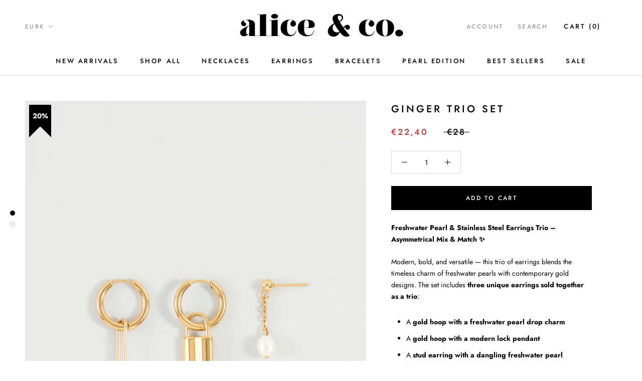

--- FILE ---
content_type: text/javascript
request_url: https://alicecostore.com/cdn/shop/t/66/assets/custom.js?v=183944157590872491501767637265
body_size: -792
content:
//# sourceMappingURL=/cdn/shop/t/66/assets/custom.js.map?v=183944157590872491501767637265
